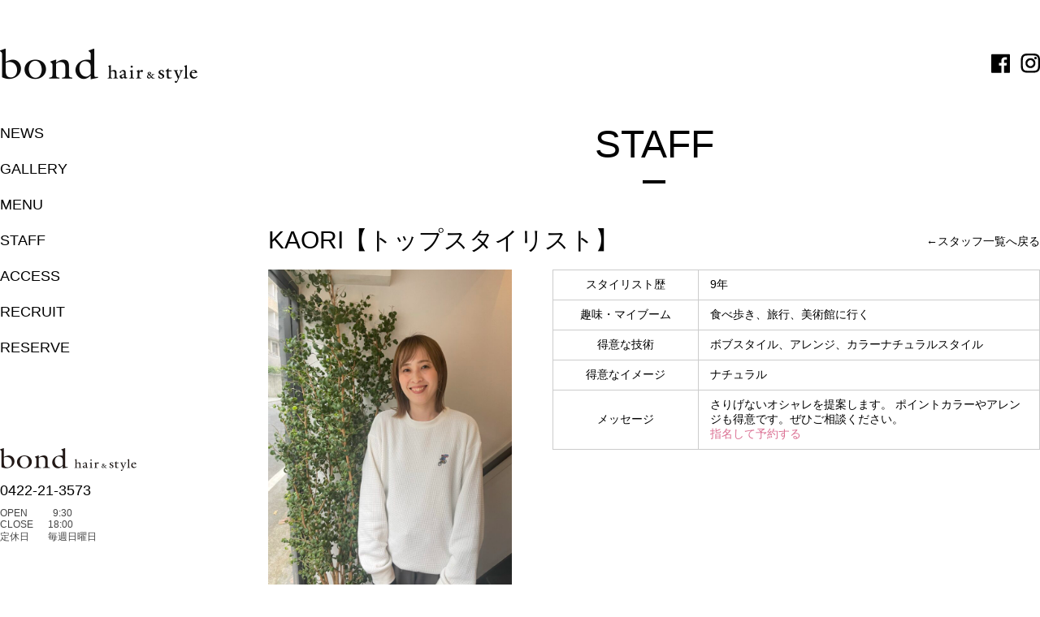

--- FILE ---
content_type: text/html; charset=UTF-8
request_url: https://bond-style.net/staff/kaori/
body_size: 24085
content:
<!DOCTYPE HTML>
<html xmlns:og="http://ogp.me/ns#" xmlns:mixi="http://mixi-platform.com/ns#" xmlns:fb="http://www.facebook.com/2008/fbml" lang="ja">
<head>
<meta charset="UTF-8">
<meta name="viewport" content="width=1360">
<title>KAORI【トップスタイリスト】 - bond hair&amp;style｜ボンド｜吉祥寺駅徒歩5分｜女性スタッフのみの美容室･美容院・サロンbond hair&amp;style｜ボンド｜吉祥寺駅徒歩5分｜女性スタッフのみの美容室･美容院・サロン</title>

<meta name="description" content="">

<link rel="stylesheet" type="text/css" href="https://bond-style.net/wp-content/themes/bond-theme/style.css">
<link rel="stylesheet" type="text/css" href="https://bond-style.net/wp-content/themes/bond-theme/css/staff.css">
<link rel="stylesheet" href="//maxcdn.bootstrapcdn.com/font-awesome/4.5.0/css/font-awesome.min.css">


<script src="https://apis.google.com/js/platform.js" async defer></script>

<!-- This site is optimized with the Yoast SEO plugin v4.1 - https://yoast.com/wordpress/plugins/seo/ -->
<link rel="canonical" href="https://bond-style.net/staff/kaori/" />
<meta property="og:locale" content="ja_JP" />
<meta property="og:type" content="article" />
<meta property="og:title" content="KAORI【トップスタイリスト】 - bond hair&amp;style｜ボンド｜吉祥寺駅徒歩5分｜女性スタッフのみの美容室･美容院・サロン" />
<meta property="og:url" content="https://bond-style.net/staff/kaori/" />
<meta property="og:site_name" content="bond hair&amp;style｜ボンド｜吉祥寺駅徒歩5分｜女性スタッフのみの美容室･美容院・サロン" />
<meta name="twitter:card" content="summary" />
<meta name="twitter:title" content="KAORI【トップスタイリスト】 - bond hair&amp;style｜ボンド｜吉祥寺駅徒歩5分｜女性スタッフのみの美容室･美容院・サロン" />
<!-- / Yoast SEO plugin. -->

<link rel='dns-prefetch' href='//s.w.org' />
		<script type="text/javascript">
			window._wpemojiSettings = {"baseUrl":"https:\/\/s.w.org\/images\/core\/emoji\/2.2.1\/72x72\/","ext":".png","svgUrl":"https:\/\/s.w.org\/images\/core\/emoji\/2.2.1\/svg\/","svgExt":".svg","source":{"concatemoji":"https:\/\/bond-style.net\/wp-includes\/js\/wp-emoji-release.min.js?ver=4.7.2"}};
			!function(a,b,c){function d(a){var b,c,d,e,f=String.fromCharCode;if(!k||!k.fillText)return!1;switch(k.clearRect(0,0,j.width,j.height),k.textBaseline="top",k.font="600 32px Arial",a){case"flag":return k.fillText(f(55356,56826,55356,56819),0,0),!(j.toDataURL().length<3e3)&&(k.clearRect(0,0,j.width,j.height),k.fillText(f(55356,57331,65039,8205,55356,57096),0,0),b=j.toDataURL(),k.clearRect(0,0,j.width,j.height),k.fillText(f(55356,57331,55356,57096),0,0),c=j.toDataURL(),b!==c);case"emoji4":return k.fillText(f(55357,56425,55356,57341,8205,55357,56507),0,0),d=j.toDataURL(),k.clearRect(0,0,j.width,j.height),k.fillText(f(55357,56425,55356,57341,55357,56507),0,0),e=j.toDataURL(),d!==e}return!1}function e(a){var c=b.createElement("script");c.src=a,c.defer=c.type="text/javascript",b.getElementsByTagName("head")[0].appendChild(c)}var f,g,h,i,j=b.createElement("canvas"),k=j.getContext&&j.getContext("2d");for(i=Array("flag","emoji4"),c.supports={everything:!0,everythingExceptFlag:!0},h=0;h<i.length;h++)c.supports[i[h]]=d(i[h]),c.supports.everything=c.supports.everything&&c.supports[i[h]],"flag"!==i[h]&&(c.supports.everythingExceptFlag=c.supports.everythingExceptFlag&&c.supports[i[h]]);c.supports.everythingExceptFlag=c.supports.everythingExceptFlag&&!c.supports.flag,c.DOMReady=!1,c.readyCallback=function(){c.DOMReady=!0},c.supports.everything||(g=function(){c.readyCallback()},b.addEventListener?(b.addEventListener("DOMContentLoaded",g,!1),a.addEventListener("load",g,!1)):(a.attachEvent("onload",g),b.attachEvent("onreadystatechange",function(){"complete"===b.readyState&&c.readyCallback()})),f=c.source||{},f.concatemoji?e(f.concatemoji):f.wpemoji&&f.twemoji&&(e(f.twemoji),e(f.wpemoji)))}(window,document,window._wpemojiSettings);
		</script>
		<style type="text/css">
img.wp-smiley,
img.emoji {
	display: inline !important;
	border: none !important;
	box-shadow: none !important;
	height: 1em !important;
	width: 1em !important;
	margin: 0 .07em !important;
	vertical-align: -0.1em !important;
	background: none !important;
	padding: 0 !important;
}
</style>
<link rel='stylesheet' id='yarppWidgetCss-css'  href='https://bond-style.net/wp-content/plugins/yet-another-related-posts-plugin/style/widget.css?ver=4.7.2' type='text/css' media='all' />
<link rel='stylesheet' id='wp-customer-reviews-3-frontend-css'  href='https://bond-style.net/wp-content/plugins/wp-customer-reviews/css/wp-customer-reviews-generated.css?ver=3.4.1' type='text/css' media='all' />
<link rel='stylesheet' id='simcal-qtip-css'  href='https://bond-style.net/wp-content/plugins/google-calendar-events/assets/css/vendor/jquery.qtip.min.css?ver=3.1.9' type='text/css' media='all' />
<link rel='stylesheet' id='simcal-default-calendar-grid-css'  href='https://bond-style.net/wp-content/plugins/google-calendar-events/assets/css/default-calendar-grid.min.css?ver=3.1.9' type='text/css' media='all' />
<link rel='stylesheet' id='simcal-default-calendar-list-css'  href='https://bond-style.net/wp-content/plugins/google-calendar-events/assets/css/default-calendar-list.min.css?ver=3.1.9' type='text/css' media='all' />
<link rel='stylesheet' id='fancybox-css'  href='https://bond-style.net/wp-content/plugins/easy-fancybox/fancybox/jquery.fancybox-1.3.8.min.css?ver=1.5.8.2' type='text/css' media='screen' />
<script type='text/javascript' src='https://bond-style.net/wp-includes/js/jquery/jquery.js?ver=1.12.4'></script>
<script type='text/javascript' src='https://bond-style.net/wp-includes/js/jquery/jquery-migrate.min.js?ver=1.4.1'></script>
<script type='text/javascript' src='https://bond-style.net/wp-content/plugins/wp-customer-reviews/js/wp-customer-reviews.js?ver=3.4.1'></script>
<link rel='https://api.w.org/' href='https://bond-style.net/wp-json/' />
<link rel='shortlink' href='https://bond-style.net/?p=91' />
<link rel="alternate" type="application/json+oembed" href="https://bond-style.net/wp-json/oembed/1.0/embed?url=https%3A%2F%2Fbond-style.net%2Fstaff%2Fkaori%2F" />
<link rel="alternate" type="text/xml+oembed" href="https://bond-style.net/wp-json/oembed/1.0/embed?url=https%3A%2F%2Fbond-style.net%2Fstaff%2Fkaori%2F&#038;format=xml" />
<link rel="icon" href="https://bond-style.net/wp-content/uploads/2017/01/cropped-icon-32x32.jpg" sizes="32x32" />
<link rel="icon" href="https://bond-style.net/wp-content/uploads/2017/01/cropped-icon-192x192.jpg" sizes="192x192" />
<link rel="apple-touch-icon-precomposed" href="https://bond-style.net/wp-content/uploads/2017/01/cropped-icon-180x180.jpg" />
<meta name="msapplication-TileImage" content="https://bond-style.net/wp-content/uploads/2017/01/cropped-icon-270x270.jpg" />

<!-- Easy FancyBox 1.5.8.2 using FancyBox 1.3.8 - RavanH (http://status301.net/wordpress-plugins/easy-fancybox/) -->
<script type="text/javascript">
/* <![CDATA[ */
var fb_timeout = null;
var fb_opts = { 'overlayShow' : true, 'hideOnOverlayClick' : true, 'showCloseButton' : true, 'margin' : 20, 'centerOnScroll' : true, 'enableEscapeButton' : true, 'autoScale' : true };
var easy_fancybox_handler = function(){
	/* IMG */
	var fb_IMG_select = 'a[href*=".jpg"]:not(.nolightbox,li.nolightbox>a), area[href*=".jpg"]:not(.nolightbox), a[href*=".jpeg"]:not(.nolightbox,li.nolightbox>a), area[href*=".jpeg"]:not(.nolightbox), a[href*=".png"]:not(.nolightbox,li.nolightbox>a), area[href*=".png"]:not(.nolightbox)';
	jQuery(fb_IMG_select).addClass('fancybox image');
	var fb_IMG_sections = jQuery('div.gallery');
	fb_IMG_sections.each(function() { jQuery(this).find(fb_IMG_select).attr('rel', 'gallery-' + fb_IMG_sections.index(this)); });
	jQuery('a.fancybox, area.fancybox, li.fancybox a').fancybox( jQuery.extend({}, fb_opts, { 'transitionIn' : 'elastic', 'easingIn' : 'easeOutBack', 'transitionOut' : 'elastic', 'easingOut' : 'easeInBack', 'opacity' : false, 'hideOnContentClick' : false, 'titleShow' : true, 'titlePosition' : 'over', 'titleFromAlt' : true, 'showNavArrows' : true, 'enableKeyboardNav' : true, 'cyclic' : false }) );
	/* iFrame */
	jQuery('a.fancybox-iframe, area.fancybox-iframe, li.fancybox-iframe a').fancybox( jQuery.extend({}, fb_opts, { 'type' : 'iframe', 'width' : '70%', 'height' : '90%', 'padding' : 0, 'titleShow' : false, 'titlePosition' : 'float', 'titleFromAlt' : true, 'allowfullscreen' : false }) );
}
var easy_fancybox_auto = function(){
	/* Auto-click */
	setTimeout(function(){jQuery('#fancybox-auto').trigger('click')},1000);
}
/* ]]> */
</script>
<script src="https://bond-style.net/wp-content/themes/bond-theme/js/common.js" type="text/javascript"></script>
<!--[if lt IE 9]>
<script src="http://ie7-js.googlecode.com/svn/version/2.1(beta4)/IE9.js"></script>
<![endif]-->

<script>
  (function(i,s,o,g,r,a,m){i['GoogleAnalyticsObject']=r;i[r]=i[r]||function(){
  (i[r].q=i[r].q||[]).push(arguments)},i[r].l=1*new Date();a=s.createElement(o),
  m=s.getElementsByTagName(o)[0];a.async=1;a.src=g;m.parentNode.insertBefore(a,m)
  })(window,document,'script','https://www.google-analytics.com/analytics.js','ga');

  ga('create', 'UA-89908169-1', 'auto');
  ga('send', 'pageview');

</script>

</head>

<body>
<div id="fb-root"></div>
<script>(function(d, s, id) {
  var js, fjs = d.getElementsByTagName(s)[0];
  if (d.getElementById(id)) return;
  js = d.createElement(s); js.id = id;
  js.src = "//connect.facebook.net/ja_JP/sdk.js#xfbml=1&version=v2.3&appId=581592571981871";
  fjs.parentNode.insertBefore(js, fjs);
}(document, 'script', 'facebook-jssdk'));</script>

<!--start header-->
<header id="pagetop">
	<div class="container">
		<button type="button" class="globalToggle">
			<span class="icon-bar"></span>
			<span class="icon-bar"></span>
			<span class="icon-bar"></span>
		</button>		

		<h1><a href="https://bond-style.net"><img src="https://bond-style.net/wp-content/themes/bond-theme/images/common/logo.png" alt="bond hari&amp;style"></a></h1>
		<div class="headSns nosp"><a href="#" target="_blank"><img src="https://bond-style.net/wp-content/themes/bond-theme/images/common/head_facebook.png" alt="facebook"></a><a href="https://www.instagram.com/bondhairstyle/?hl=ja" target="_blank"><img src="https://bond-style.net/wp-content/themes/bond-theme/images/common/head_instagram.png" alt="instagram"></a></div>	
	</div>
</header>
<!--end header-->

<div class="contents">
	<div class="container">

		<div class="left240">
<!--start nav-->
			<nav class="global">
				<ul>
					<li><a href="https://bond-style.net/blog/">NEWS</a></li>
					<li><a href="https://bond-style.net/gallery/">GALLERY</a></li>
					<li><a href="https://bond-style.net/menu/">MENU</a></li>
					<li><a href="https://bond-style.net/staff/">STAFF</a></li>
					<li><a href="https://bond-style.net/access/">ACCESS</a></li>
					<li><a href="https://bond-style.net/recruit/">RECRUIT</a></li>
					<li><a href="https://beauty.hotpepper.jp/CSP/bt/reserve/?storeId=H000071744" target="_blank">RESERVE</a></li>
				</ul>
				<div class="mobileSns spOnly">
					<a href="#"><img src="https://bond-style.net/wp-content/themes/bond-theme/images/common/head_facebook.png" alt="facebook"></a><a href="https://www.instagram.com/bondhairstyle/?hl=ja" target="_blank"><img src="https://bond-style.net/wp-content/themes/bond-theme/images/common/head_instagram.png" alt="instagram"></a>
				</div>
			</nav>
			<div class="hAccess nosp">
				<p><img src="https://bond-style.net/wp-content/themes/bond-theme/images/pc/bond_logo.png" alt="bond hair&style"></p>
				<p class="tel">0422-21-3573</p>
				<dl>
					<dt>OPEN</dt>
					<dd>&nbsp;&nbsp;9:30</dd>
					<dt>CLOSE</dt>
					<dd>18:00</dd>
					<dt>定休日</dt>
					<dd>毎週日曜日</dd>
				</dl>
			</div>
<!--end nav-->
		</div>

<!--start main content-->
		<div class="right staff lower">
			<section>
				<div class="container">
					<h1>STAFF</h1>
					<div class="row">
					<div class="staffSingle">
					<article>
						<a href="https://bond-style.net/staff/">←スタッフ一覧へ戻る</a>
						<h1>KAORI【トップスタイリスト】</h1>
						<div>
							<figure><img width="300" height="400" src="https://bond-style.net/wp-content/uploads/2016/10/IMG_3945.jpeg" class="attachment-320x400 size-320x400" alt="" srcset="https://bond-style.net/wp-content/uploads/2016/10/IMG_3945.jpeg 1773w, https://bond-style.net/wp-content/uploads/2016/10/IMG_3945-225x300.jpeg 225w, https://bond-style.net/wp-content/uploads/2016/10/IMG_3945-768x1024.jpeg 768w" sizes="(max-width: 300px) 100vw, 300px" /></figure>
							<table>
								<tr>
									<th>スタイリスト歴</th>
									<td>9年</td>
								</tr>
								<tr>
									<th>趣味・マイブーム</th>
									<td>食べ歩き、旅行、美術館に行く</td>
								</tr>
								<tr>
									<th>得意な技術</th>
									<td>ボブスタイル、アレンジ、カラーナチュラルスタイル</td>
								</tr>
								<tr>
									<th>得意なイメージ</th>
									<td>ナチュラル</td>
								</tr>
								<tr>
									<th>メッセージ</th>
									<td>さりげないオシャレを提案します。
ポイントカラーやアレンジも得意です。ぜひご相談ください。<br>
<a href="https://beauty.hotpepper.jp/CSP/bt/reserve/?storeId=H000177400&stylistId=T000369677" target="_blank"><font color="#db7093">指名して予約する</font></a></td>
								</tr>
							</table>
						</div>
						<div>
							<h2>Style Portfolio</h2>
							<div class="row">
									<div class="col8">
										<a href="https://bond-style.net/gallery/short/6023/"><img width="100" height="100" src="https://bond-style.net/wp-content/uploads/2023/09/D3238D89-492B-45FA-AF1A-BB6CAC9D8E8B-150x150.jpeg" class="attachment-100x100 size-100x100" alt="" srcset="https://bond-style.net/wp-content/uploads/2023/09/D3238D89-492B-45FA-AF1A-BB6CAC9D8E8B-150x150.jpeg 150w, https://bond-style.net/wp-content/uploads/2023/09/D3238D89-492B-45FA-AF1A-BB6CAC9D8E8B-290x290.jpeg 290w" sizes="(max-width: 100px) 100vw, 100px" /></a>
									</div>
									<div class="col8">
										<a href="https://bond-style.net/gallery/medium/6055/"><img width="100" height="100" src="https://bond-style.net/wp-content/uploads/2023/11/IMG_8217-150x150.jpeg" class="attachment-100x100 size-100x100" alt="" srcset="https://bond-style.net/wp-content/uploads/2023/11/IMG_8217-150x150.jpeg 150w, https://bond-style.net/wp-content/uploads/2023/11/IMG_8217-290x290.jpeg 290w" sizes="(max-width: 100px) 100vw, 100px" /></a>
									</div>
									<div class="col8">
										<a href="https://bond-style.net/gallery/medium/6072/"><img width="100" height="100" src="https://bond-style.net/wp-content/uploads/2023/11/IMG_8465-150x150.jpeg" class="attachment-100x100 size-100x100" alt="" srcset="https://bond-style.net/wp-content/uploads/2023/11/IMG_8465-150x150.jpeg 150w, https://bond-style.net/wp-content/uploads/2023/11/IMG_8465-290x290.jpeg 290w" sizes="(max-width: 100px) 100vw, 100px" /></a>
									</div>
									<div class="col8">
										<a href="https://bond-style.net/gallery/medium/6082/"><img width="100" height="100" src="https://bond-style.net/wp-content/uploads/2023/11/90094184_220869112481159_7229112197419096895_n-150x150.jpeg" class="attachment-100x100 size-100x100" alt="" srcset="https://bond-style.net/wp-content/uploads/2023/11/90094184_220869112481159_7229112197419096895_n-150x150.jpeg 150w, https://bond-style.net/wp-content/uploads/2023/11/90094184_220869112481159_7229112197419096895_n-290x290.jpeg 290w" sizes="(max-width: 100px) 100vw, 100px" /></a>
									</div>
									<div class="col8">
										<a href="https://bond-style.net/gallery/short/6088/"><img width="100" height="100" src="https://bond-style.net/wp-content/uploads/2023/11/100952176_1362046847318756_7075046440418714959_n-150x150.jpeg" class="attachment-100x100 size-100x100" alt="" srcset="https://bond-style.net/wp-content/uploads/2023/11/100952176_1362046847318756_7075046440418714959_n-150x150.jpeg 150w, https://bond-style.net/wp-content/uploads/2023/11/100952176_1362046847318756_7075046440418714959_n-290x290.jpeg 290w" sizes="(max-width: 100px) 100vw, 100px" /></a>
									</div>
									<div class="col8">
										<a href="https://bond-style.net/gallery/arrangement/6094/"><img width="100" height="100" src="https://bond-style.net/wp-content/uploads/2023/11/62167436_223666821924937_4229576351843186295_n-150x150.jpeg" class="attachment-100x100 size-100x100" alt="" srcset="https://bond-style.net/wp-content/uploads/2023/11/62167436_223666821924937_4229576351843186295_n-150x150.jpeg 150w, https://bond-style.net/wp-content/uploads/2023/11/62167436_223666821924937_4229576351843186295_n-290x290.jpeg 290w" sizes="(max-width: 100px) 100vw, 100px" /></a>
									</div>
									<div class="col8">
										<a href="https://bond-style.net/gallery/arrangement/6098/"><img width="100" height="100" src="https://bond-style.net/wp-content/uploads/2023/11/IMG_8214-150x150.jpeg" class="attachment-100x100 size-100x100" alt="" srcset="https://bond-style.net/wp-content/uploads/2023/11/IMG_8214-150x150.jpeg 150w, https://bond-style.net/wp-content/uploads/2023/11/IMG_8214-290x290.jpeg 290w" sizes="(max-width: 100px) 100vw, 100px" /></a>
									</div>
									<div class="col8">
										<a href="https://bond-style.net/gallery/arrangement/6100/"><img width="100" height="100" src="https://bond-style.net/wp-content/uploads/2023/11/IMG_8216-150x150.jpeg" class="attachment-100x100 size-100x100" alt="" srcset="https://bond-style.net/wp-content/uploads/2023/11/IMG_8216-150x150.jpeg 150w, https://bond-style.net/wp-content/uploads/2023/11/IMG_8216-290x290.jpeg 290w" sizes="(max-width: 100px) 100vw, 100px" /></a>
									</div>
									<div class="col8">
										<a href="https://bond-style.net/gallery/%e3%83%9c%e3%83%96/6103/"><img width="100" height="100" src="https://bond-style.net/wp-content/uploads/2023/11/IMG_6199-150x150.jpeg" class="attachment-100x100 size-100x100" alt="" srcset="https://bond-style.net/wp-content/uploads/2023/11/IMG_6199-150x150.jpeg 150w, https://bond-style.net/wp-content/uploads/2023/11/IMG_6199-290x290.jpeg 290w" sizes="(max-width: 100px) 100vw, 100px" /></a>
									</div>
									<div class="col8">
										<a href="https://bond-style.net/gallery/short/6105/"><img width="100" height="100" src="https://bond-style.net/wp-content/uploads/2023/11/IMG_8716-150x150.jpeg" class="attachment-100x100 size-100x100" alt="" srcset="https://bond-style.net/wp-content/uploads/2023/11/IMG_8716-150x150.jpeg 150w, https://bond-style.net/wp-content/uploads/2023/11/IMG_8716-290x290.jpeg 290w" sizes="(max-width: 100px) 100vw, 100px" /></a>
									</div>
									<div class="col8">
										<a href="https://bond-style.net/gallery/%e3%82%ad%e3%83%83%e3%82%ba/6108/"><img width="100" height="100" src="https://bond-style.net/wp-content/uploads/2023/11/IMG_8482-150x150.jpeg" class="attachment-100x100 size-100x100" alt="" srcset="https://bond-style.net/wp-content/uploads/2023/11/IMG_8482-150x150.jpeg 150w, https://bond-style.net/wp-content/uploads/2023/11/IMG_8482-290x290.jpeg 290w" sizes="(max-width: 100px) 100vw, 100px" /></a>
									</div>
									<div class="col8">
										<a href="https://bond-style.net/gallery/%e3%82%ad%e3%83%83%e3%82%ba/6092/"><img width="100" height="100" src="https://bond-style.net/wp-content/uploads/2023/11/IMG_8212-150x150.jpeg" class="attachment-100x100 size-100x100" alt="" srcset="https://bond-style.net/wp-content/uploads/2023/11/IMG_8212-150x150.jpeg 150w, https://bond-style.net/wp-content/uploads/2023/11/IMG_8212-290x290.jpeg 290w" sizes="(max-width: 100px) 100vw, 100px" /></a>
									</div>
									<div class="col8">
										<a href="https://bond-style.net/gallery/%e3%83%9c%e3%83%96/6110/"><img width="100" height="100" src="https://bond-style.net/wp-content/uploads/2023/11/IMG_8483-150x150.jpeg" class="attachment-100x100 size-100x100" alt="" srcset="https://bond-style.net/wp-content/uploads/2023/11/IMG_8483-150x150.jpeg 150w, https://bond-style.net/wp-content/uploads/2023/11/IMG_8483-290x290.jpeg 290w" sizes="(max-width: 100px) 100vw, 100px" /></a>
									</div>
							</div>
						</div>
					</article>
					</div>
					</div>
				</div>
			</section>
		</div>
<!-- end main content-->

	</div><!-- end first container -->
	

	
</div><!--end contents-->




<footer>
	<div class="container text-center">
		<p>Copyright &copy;2016 bond inc. ALL RIGHTS RESERVED.</p>
	</div>
<div class="scroller"><a href="#pagetop">PAGE TOP</a></div>
</footer>

<script type='text/javascript' src='https://bond-style.net/wp-content/plugins/google-calendar-events/assets/js/vendor/jquery.qtip.min.js?ver=3.1.9'></script>
<script type='text/javascript' src='https://bond-style.net/wp-content/plugins/google-calendar-events/assets/js/vendor/moment.min.js?ver=3.1.9'></script>
<script type='text/javascript' src='https://bond-style.net/wp-content/plugins/google-calendar-events/assets/js/vendor/moment-timezone-with-data.min.js?ver=3.1.9'></script>
<script type='text/javascript'>
/* <![CDATA[ */
var simcal_default_calendar = {"ajax_url":"\/wp-admin\/admin-ajax.php","nonce":"946f04ca0b","locale":"ja","text_dir":"ltr","months":{"full":["1\u6708","2\u6708","3\u6708","4\u6708","5\u6708","6\u6708","7\u6708","8\u6708","9\u6708","10\u6708","11\u6708","12\u6708"],"short":["1\u6708","2\u6708","3\u6708","4\u6708","5\u6708","6\u6708","7\u6708","8\u6708","9\u6708","10\u6708","11\u6708","12\u6708"]},"days":{"full":["\u65e5\u66dc\u65e5","\u6708\u66dc\u65e5","\u706b\u66dc\u65e5","\u6c34\u66dc\u65e5","\u6728\u66dc\u65e5","\u91d1\u66dc\u65e5","\u571f\u66dc\u65e5"],"short":["\u65e5","\u6708","\u706b","\u6c34","\u6728","\u91d1","\u571f"]},"meridiem":{"AM":"AM","am":"am","PM":"PM","pm":"pm"}};
var simcal_default_calendar = {"ajax_url":"\/wp-admin\/admin-ajax.php","nonce":"946f04ca0b","locale":"ja","text_dir":"ltr","months":{"full":["1\u6708","2\u6708","3\u6708","4\u6708","5\u6708","6\u6708","7\u6708","8\u6708","9\u6708","10\u6708","11\u6708","12\u6708"],"short":["1\u6708","2\u6708","3\u6708","4\u6708","5\u6708","6\u6708","7\u6708","8\u6708","9\u6708","10\u6708","11\u6708","12\u6708"]},"days":{"full":["\u65e5\u66dc\u65e5","\u6708\u66dc\u65e5","\u706b\u66dc\u65e5","\u6c34\u66dc\u65e5","\u6728\u66dc\u65e5","\u91d1\u66dc\u65e5","\u571f\u66dc\u65e5"],"short":["\u65e5","\u6708","\u706b","\u6c34","\u6728","\u91d1","\u571f"]},"meridiem":{"AM":"AM","am":"am","PM":"PM","pm":"pm"}};
/* ]]> */
</script>
<script type='text/javascript' src='https://bond-style.net/wp-content/plugins/google-calendar-events/assets/js/default-calendar.min.js?ver=3.1.9'></script>
<script type='text/javascript' src='https://bond-style.net/wp-content/plugins/google-calendar-events/assets/js/vendor/imagesloaded.pkgd.min.js?ver=3.1.9'></script>
<script type='text/javascript' src='https://bond-style.net/wp-includes/js/wp-embed.min.js?ver=4.7.2'></script>
<script type='text/javascript' src='https://bond-style.net/wp-content/plugins/easy-fancybox/fancybox/jquery.fancybox-1.3.8.min.js?ver=1.5.8.2'></script>
<script type='text/javascript' src='https://bond-style.net/wp-content/plugins/easy-fancybox/js/jquery.easing.min.js?ver=1.3.2'></script>
<script type='text/javascript' src='https://bond-style.net/wp-content/plugins/easy-fancybox/js/jquery.mousewheel.min.js?ver=3.1.12'></script>
<script type="text/javascript">
jQuery(document).on('ready post-load', function(){ jQuery('.nofancybox,a.pin-it-button,a[href*="pinterest.com/pin/create/button"]').addClass('nolightbox'); });
jQuery(document).on('ready post-load',easy_fancybox_handler);
jQuery(document).on('ready',easy_fancybox_auto);</script>
</body>
</html>


--- FILE ---
content_type: text/css
request_url: https://bond-style.net/wp-content/themes/bond-theme/style.css
body_size: 11203
content:
/*
Theme Name:bondテーマ
Theme URI: http://www.mustache-web.com/
Description: Theme for bond


@font-face {
	font-family: 'Open Sans';
	font-style: normal;
	font-weight: 300;
    src: url('./fonts/opensans_light/OpenSans-Light-webfont.eot');
    src: url(https://fonts.gstatic.com/s/opensans/v13/DXI1ORHCpsQm3Vp6mXoaTegdm0LZdjqr5-oayXSOefg.woff2) format('woff2'),
		 url('./fonts/opensans_light/OpenSans-Light-webfont.eot?#iefix') format('embedded-opentype'),
         url('./fonts/opensans_light/OpenSans-Light-webfont.woff') format('woff'),
         url('./fonts/opensans_light/OpenSans-Light-webfont.ttf') format('truetype'),
         url('./fonts/opensans_light/OpenSans-Light-webfont.svg#open_sanslight') format('svg');
}
@font-face {
	font-family: 'Open Sans';
	font-style: normal;
	font-weight: 400;
    src: url('./fonts/opensans_regular/OpenSans-Regular-webfont.eot');
    src: url(https://fonts.gstatic.com/s/opensans/v13/cJZKeOuBrn4kERxqtaUH3VtXRa8TVwTICgirnJhmVJw.woff2) format('woff2'),
		 url('./fonts/opensans_regular/OpenSans-Regular-webfont.eot?#iefix') format('embedded-opentype'),
         url('./fonts/opensans_regular/OpenSans-Regular-webfont.woff') format('woff'),
         url('./fonts/opensans_regular/OpenSans-Regular-webfont.ttf') format('truetype'),
         url('./fonts/opensans_regular/OpenSans-Regular-webfont.svg#open_sansregular') format('svg');
}
@font-face {
	font-family: 'Open Sans';
	font-style: normal;
	font-weight: 700;
    src: url('./fonts/opensans_bold/OpenSans-Bold-webfont.eot');
    src: url(https://fonts.gstatic.com/s/opensans/v13/k3k702ZOKiLJc3WVjuplzOgdm0LZdjqr5-oayXSOefg.woff2) format('woff2')
		 url('./fonts/opensans_bold/OpenSans-Bold-webfont.eot?#iefix') format('embedded-opentype'),
         url('./fonts/opensans_bold/OpenSans-Bold-webfont.woff') format('woff'),
         url('./fonts/opensans_bold/OpenSans-Bold-webfont.ttf') format('truetype'),
         url('./fonts/opensans_bold/OpenSans-Bold-webfont.svg#open_sansbold') format('svg');
}
body{
font-family:"Avenir Next","Open Sans", "Helvetica Neue" , Helvetica , Arial , Verdana , Roboto , "游ゴシック" , "Yu Gothic" , "游ゴシック体" , "YuGothic" , "ヒラギノ角ゴ Pro W3" , "Hiragino Kaku Gothic Pro" , "Meiryo UI" , "メイリオ" , Meiryo , "ＭＳ Ｐゴシック" , "MS PGothic" , sans-serif;
}*/
@font-face {
	font-family: 'mplus-1p-thin';

    src: url('./fonts/mplus-1p-thin/mplus-1p-thin.eot') format('eot'),
		 url('./fonts/mplus-1p-thin/mplus-1p-thin.woff') format('woff'),
         url('./fonts/mplus-1p-thin/mplus-1p-thin.woff2') format('woff2'),
         url('./fonts/mplus-1p-thin/mplus-1p-thin.ttf') format('truetype');
}
body{
font-family:"Avenir Next", Helvetica , Arial , Verdana , Roboto , "游ゴシック" , "Yu Gothic" , "游ゴシック体" , "YuGothic" , "ヒラギノ角ゴ Pro W3" , "Hiragino Kaku Gothic Pro" , "Meiryo UI" , "メイリオ" , Meiryo , "ＭＳ Ｐゴシック" , "MS PGothic" , sans-serif;
}

a,abbr,acronym,address,applet,article,aside,audio,b,big,blockquote,body,canvas,caption,center,cite,code,dd,del,details,dfn,div,dl,dt,em,embed,fieldset,figcaption,figure,footer,form,h1,h2,h3,h4,h5,h6,header,hgroup,html,i,iframe,img,ins,kbd,label,legend,li,mark,menu,nav,object,ol,output,p,pre,q,ruby,s,samp,section,small,span,strike,strong,sub,summary,sup,table,tbody,td,tfoot,th,thead,time,tr,tt,u,ul,var,video{margin:0;padding:0;border:0;font-style:normal;font-weight:400;font-size:100%;vertical-align:baseline}article,aside,details,figcaption,figure,footer,header,hgroup,menu,nav,section{display:block}html{overflow-y:scroll}blockquote,q{quotes:none}blockquote:after,blockquote:before,q:after,q:before{content:'';content:none},input,textarea{margin:0;padding:0}ol,ul{list-style:none}table{border-collapse:collapse;border-spacing:0}caption,th{text-align:left}a:focus{outline:0}.clearfix:after{content:".";display:block;clear:both;height:0;visibility:hidden}.clearfix{min-height:1px}* html .clearfix{height:1px}.both{clear:both}.inline_block{display:inline-block}
*{-webkit-box-sizing:border-box; -moz-box-sizing:border-box; -ms-box-sizing:border-box; box-sizing:border-box;}
html{
	font-size:62.5%;
}
body{
	width:100%;
}
img{max-width:100%; height:auto;}
a{text-decoration:none;}
a:hover{text-decoration:underline;}
a img{ transition:opacity 0.2s;}
a:hover img{ opacity:0.8; transition:opacity 0.2s;}
/*--pc--*/

/*--common parts--*/
.bold{font-weight:700!important;}
.spOnly{display:none;}
.container{
	max-width:1280px;
	margin:0 auto;
	padding:0 0;
	overflow:hidden;
	position:relative;
}
.container:before,.container:after,.row:before,.row:after{content:" ";display:table;}
.container:after,.row:after{clear:both;}
.text-center{text-align:center;}
/*--header--*/	
body > header{
	position:relative;
}
body > header:before{
	display:block;
	content:"";
	width:100%;
	height:0;
}
body > header > .container{
	padding-top:60px;
	padding-bottom:50px;
}
.headSns{
	position:absolute;
	top:66px;
	right:0;
}
.headSns a:first-child{
	margin-right:13px;
}
.globalToggle{display:none;}

.left240{
	width:18.75%;
	float:left;
	display:block;
}
.global{
	margin-bottom:110px;
}
.global > ul > li{
	height:24px;
	margin-bottom:20px;
}
.global > ul > li > a{
	font-size:1.8rem;
	color:#000;
	font-weight:400;
}
.hAccess{
	width:81.25%;
}
.hAccess > .tel{
	font-size:1.8rem;
	margin-bottom:10px;
}
.hAccess > dl{
	font-size:1.2rem;
	color:#444;
	margin-bottom:60px;
}
.hAccess > dl > dt{
	float:left;
	width:30%;
}
.right{
	width:81.25%;
	float:right;
}
.right.lower{
	padding-left:90px;
	padding-bottom:100px;
}
.right.lower > section > .container > h1{
	font-size:4.8rem;
	text-align:center;
	line-height:1;
	font-weight:300;
	margin-bottom:50px;	
}
.right.lower  > section > .container > h1:after{
	content:"";
	display:block;
	width:.5em;
	height:0;
	margin:20px auto 0;
	border:2px solid #000;
}
.pagination{
	text-align:center;
	margin-top:20px;
}
.pagination a,.pagination span{
	display:inline-block;
	font-size:1.4rem;
	border:1px solid #000;
	color:#000;
	background:#fff;
	padding:10px 15px;
	margin:0 1px;
}
.pagination .current,.pagination a:hover{
	color:#fff;
	background:#000;
}


.row{
	margin:0 -20px;
	font-size:1.4rem;
}
.row.pad40{
	margin:0 -40px;
}
.row > .col1{
	padding:0 20px;
}

.row > .col2{
	width:50%;
	float:left;
	padding:0 40px;
}
.row > .col2 .box{
	max-width:600px;
}

.row > .col3{
	width:33.333333%;
	float:left;
	padding:0 20px;
}
.row > .col3 > .box{
	max-width:400px;
}


.row > .col4{
	width:25%;
	float:left;
	padding:0 20px;
}
.row > .col4 > .box{
	max-width:290px;
}
.row .box > a:hover{
	text-decoration:none;
}


body > footer{
	background:#000;
	color:#fff;
	padding:35px 0;
	font-size:1.2rem;
}
.scroller{
	z-index:50;
	position:fixed;
	width:73px;
	height:73px;
	bottom:0;
	right:100px;
	margin:0 0 0 0;
	display:none;
}
.scroller a{
	display:block;
	position:relative;
	background:#000;
	width:73px;
	height:73px;
	line-height:73px;
	color:#fff;
	text-align:center;
}
@media screen and (max-width: 1279px) {
.container{
	max-width:940px;
}
.global{
	margin-bottom:40px;
}
.global > ul > li{
	margin-bottom:15px;
}
.hAccess > dl{
	margin-bottom:30px;
}
}
@media screen and (max-width: 939px){
body > header .nosp, .left240 .nosp{display:none;}
body > header .spOnly, .left240 .spOnly{display:block;}
body > header{
	height:50px;
}
body > header > .container{
	padding:0 12px;
}
body > header > .container h1{
	width:140px;
	padding:13px 0 0;
}
.globalToggle{
	display:block;
	background:transparent;
	position: relative;
    float: right;
    padding: 0;
	width:25px;
	height:20px;
    margin-top: 12px;
    margin-right: 0;
    margin-bottom: 0;
    border: none;
    border-radius: 4px;
	outline:none;
}
.globalToggle .icon-bar{
    display: block;
	position:absolute;
	right:0;
    width: 25px;
    height: 2px;
    border-radius: 1px;
	background-color: #000;
	-webkit-transition:.35s ease-in-out;
	-moz-transition:.35s ease-in-out;
	transition:.35s ease-in-out;
}
.globalToggle .icon-bar{
	top:0;
}
.globalToggle .icon-bar:nth-child(2){
	top:7px;
}
.globalToggle .icon-bar:last-child{
	top:14px;
}
.globalToggle.active span:nth-child(1){
	-webkit-transform:rotate(315deg);
	-moz-transform:rotate(315deg);
	transform:rotate(315deg);
	top:10px;
}
.globalToggle.active span:nth-child(2){
	width:0;
	right:12px;
}
.globalToggle.active span:nth-child(3){
	top:10px;
	-webkit-transform:rotate(-315deg);
	-moz-transform:rotate(-315deg);
	transform:rotate(-315deg);
}
.contents > .container:first-child{
	overflow:visible;
}
.left240{
	background:#fff;
	display:none;
	width:100%;
	z-index:1000;
	position:absolute;
	top:0;
	text-align:center;
	float:none;
}
.global{
	margin-bottom:0;
}
.global > ul{
	border-top:1px solid #ccc;
	padding:0;
	margin:0;
}
.global > ul > li{
	border-bottom:1px solid #ccc;
	padding:18px 0;
	text-align:center;
	height:auto;
	margin:0;
	background:#fff;
}
.global > ul > li > a{
	display:block;
}
.global > .mobileSns{
	display:table;
	width:100%;
	border-bottom:1px solid #ccc;
}
.global > .mobileSns > a{
	display:table-cell;
	width:50%;
	text-align:center;
	padding:14px 0;
}
.global > .mobileSns > a:first-child{
	border-right:1px solid #ccc;
}
.global > .mobileSns > a > img{
	width:22px;
}

.row{
	padding: 0 15px;
}
.right{
	float:none;
	width:100%;
}
.right.lower{
	padding-left:0;
	padding-top:30px;
}
}
/*--mobile only--*/
@media screen and (max-width: 767px) {
html{font-size:10px;}
body{
	max-width:100%;
	min-width:320px;
}
a:hover{text-decoration:none;}
.spOnly{display:block;}
.nosp{display:none;}

.right.lower > section > .container > h1{
	font-size:2.8rem;
}

.row.row-eq-height:before,.row.row-eq-height:after{
	content:"";
	display:none;
}

.row.row-eq-height{
	display: -webkit-flex;
    display: -moz-flex;
    display: -ms-flex;
    display: -o-flex;
    display: flex;
	-webkit-flex-wrap:wrap;
	flex-wrap:wrap;
}

.row{
	padding:0;
	margin:0;
	font-size:1.2rem;
}
.row > .col2{
	width:100%;
	float:none;
	margin-bottom:40px;
}
.row > .col2 .box{
	max-width:none;
}

.row > .col3{
	width:100%;
	float:none;
	padding:0 20px;
	margin-bottom:18px;
}
.row > .col3 > .box{
	max-width:none;
}


.row.pad40{
	margin:0;
}
.row > .col4{
	width:50%;
	display:inline-block;
	float:none;
	padding:0 15px;
	letter-spacing:normal;
	margin-bottom:20px;
}
.row > .col4 > .box{
	max-width:none;
}
.row > .col4:nth-child(2n+1){
	padding-right:8px;
}
.row > .col4:nth-child(2n){
	padding-left:8px;
}
.scroller{
	z-index:50;
	position:fixed;
	width:50px;
	height:50px;
	bottom:0;
	right:5px;
	margin:0 0 0 0;
	display:none;
}
.scroller a{
	display:block;
	position:relative;
	background:#000;
	width:50px;
	height:50px;
	color:#fff;
	line-height:25px;
	text-align:center;
}

}

--- FILE ---
content_type: text/css
request_url: https://bond-style.net/wp-content/themes/bond-theme/css/staff.css
body_size: 2676
content:
.staff .col3{
	padding-bottom:35px;
}
.staff .col3 article > h1{
	padding:10px 0;
}

.staff .col3 article > h1 > a{
	font-weight:700;
	font-size:1.4rem;
	color:#000;
}
.staff .col3 article > figure{
	text-align:center;
}

/*---single---*/
.staff .staffSingle{
	position:relative;
	overflow:hidden;
	padding:0 20px;
}
.staffSingle article > h1{
	font-size:3rem;
}
.staffSingle article > a{
	position:absolute;
	top:0;
	right:20px;
	display:block;
	font-size:1.4rem;
	line-height:3;
	color:#000;
}

.staffSingle article > div:before,.staffSingle article > div:after{
	clear:both;
	content:"";
	display:table;
}
.staffSingle article > div:first-of-type{
	margin:15px 0 20px;
}
.staffSingle article > div:first-of-type > figure{
	float:left;
	width:36.842105%;
	padding-right:30px;
}
.staffSingle article > div:first-of-type > table{
	float:right;
	width:63.157894%;
	font-size:1.4rem;
}
.staffSingle article > div:first-of-type > table th{
	width:30%;
	vertical-align:middle;
	text-align:center;
	padding:0.7em;
	border:1px solid #ccc;
}
.staffSingle article > div:first-of-type > table td{
	padding:0.7em 1em;
	border:1px solid #ccc;
}
.staffSingle article > div:first-of-type > table td a{
	color:#000;
}

.staffSingle article > div:nth-of-type(2) > h2{
	font-size:1.8rem;
	font-weight:700;
	margin-bottom:0.8em;
}
.staffSingle article > div:nth-of-type(2) > .row{
	margin-left:-10px;
	margin-right:-10px;
}
.staffSingle article > div:nth-of-type(2) > .row > .col8{
	width:12.5%;
	float:left;
	padding:0 10px;
	margin-bottom:20px;
}
.staffSingle article > div:nth-of-type(2) > .row > .col8 img{
	vertical-align:top;
}

@media screen and (max-width: 767px) {
.staff .col3{
	flex:0 2 50%;
	border-bottom:solid 1px #ccc;
	margin-bottom:0;
	padding:15px 10px;
}
.staff .col3:nth-of-type(-n+2){
	border-top:solid 1px #ccc;
}
.staff .col3:nth-of-type(2n+1){
	border-right:solid 1px #ccc;
}
.staff .col3 article > h1{
	padding:15px 0 0;
}

/*---single---*/
.staffSingle article > a{
	position:relative;
	display:inline-block;
	margin-left:20px;
	margin-bottom:1em;
	line-height:1;
	
}
.staffSingle article > h1{
	font-size:2.4rem;
}


.staffSingle article > div:first-of-type > figure{
	float:none;
	width:100%;
	padding-right:0;
	text-align:center;
	margin-bottom:15px;
}
.staffSingle article > div:first-of-type > figure img{
	width:auto;
}
.staffSingle article > div:first-of-type > table{
	float:none;
	width:100%;
}

.staffSingle article > div:nth-of-type(2) > .row > .col8{
	width:25%;
	float:left;
	padding:0 5px;
	margin-bottom:10px;
}
}

--- FILE ---
content_type: text/plain
request_url: https://www.google-analytics.com/j/collect?v=1&_v=j102&a=1181809207&t=pageview&_s=1&dl=https%3A%2F%2Fbond-style.net%2Fstaff%2Fkaori%2F&ul=en-us%40posix&dt=KAORI%E3%80%90%E3%83%88%E3%83%83%E3%83%97%E3%82%B9%E3%82%BF%E3%82%A4%E3%83%AA%E3%82%B9%E3%83%88%E3%80%91%20-%20bond%20hair%26style%EF%BD%9C%E3%83%9C%E3%83%B3%E3%83%89%EF%BD%9C%E5%90%89%E7%A5%A5%E5%AF%BA%E9%A7%85%E5%BE%92%E6%AD%A95%E5%88%86%EF%BD%9C%E5%A5%B3%E6%80%A7%E3%82%B9%E3%82%BF%E3%83%83%E3%83%95%E3%81%AE%E3%81%BF%E3%81%AE%E7%BE%8E%E5%AE%B9%E5%AE%A4%EF%BD%A5%E7%BE%8E%E5%AE%B9%E9%99%A2%E3%83%BB%E3%82%B5%E3%83%AD%E3%83%B3bond%20hair%26style%EF%BD%9C%E3%83%9C%E3%83%B3%E3%83%89%EF%BD%9C%E5%90%89%E7%A5%A5%E5%AF%BA%E9%A7%85%E5%BE%92%E6%AD%A95%E5%88%86%EF%BD%9C%E5%A5%B3%E6%80%A7%E3%82%B9%E3%82%BF%E3%83%83%E3%83%95%E3%81%AE%E3%81%BF%E3%81%AE%E7%BE%8E%E5%AE%B9%E5%AE%A4%EF%BD%A5%E7%BE%8E%E5%AE%B9%E9%99%A2%E3%83%BB%E3%82%B5%E3%83%AD%E3%83%B3&sr=1280x720&vp=1280x720&_u=IEBAAEABAAAAACAAI~&jid=634587086&gjid=845655203&cid=1365127837.1769049869&tid=UA-89908169-1&_gid=217007877.1769049869&_r=1&_slc=1&z=440915833
body_size: -450
content:
2,cG-P02Z7B98X7

--- FILE ---
content_type: application/javascript
request_url: https://bond-style.net/wp-content/themes/bond-theme/js/common.js
body_size: 1674
content:
jQuery(document).ready(function($){
	$(function() {
		$(window).scroll(function () {
			//最上部から現在位置までの距離を取得して、変数[now]に格納
			var now = $(window).scrollTop();
	
			//最下部から現在位置までの距離を計算して、変数[under]に格納
			var under = $('body').height() - (now + $(window).height());
	 
			//最上部から現在位置までの距離(now)が1500以上かつ
			//最下部から現在位置までの距離(under)が200px以上だったら
			if(now > 300 && under > 70){
				//[#page-top]をゆっくりフェードインする
				$('.scroller').slideDown('slow');
			//それ以外だったらフェードアウトする
			}else{
				$('.scroller').slideUp('slow');
			}
		});
		$(".scroller a").click(function(event){
			event.preventDefault();
					
			var url = this.href;
			
			var parts = url.split("#");
			var target = parts[1];
			 
			var target_offset = $("#"+target).offset();
			var target_top = target_offset.top;
		 
			$('html, body').animate({scrollTop:target_top}, 'fast');
		});
	});

	if(jQuery.support.opacity){//IE8以下以外

		$(function(){
			$(".globalToggle").click(function(){
				$(this).toggleClass("active");
				$(".left240, .mobilenavi").slideToggle();
				return false;
			});

		var win = $(window).width();
		$(window).resize(function(){
			var p = 940;
	        var ww = $(window).width();
    	    if(win != ww) {
				if(win >= p){
				  $(".left240").show();
				  $(".mobilenavi").hide();
					} else {
				  $(".left240,.mobilenavi").hide();
				  $(".globalToggle").removeClass("active");
					}
		        win = ww;
        		}
			});
	
		});
	}
});